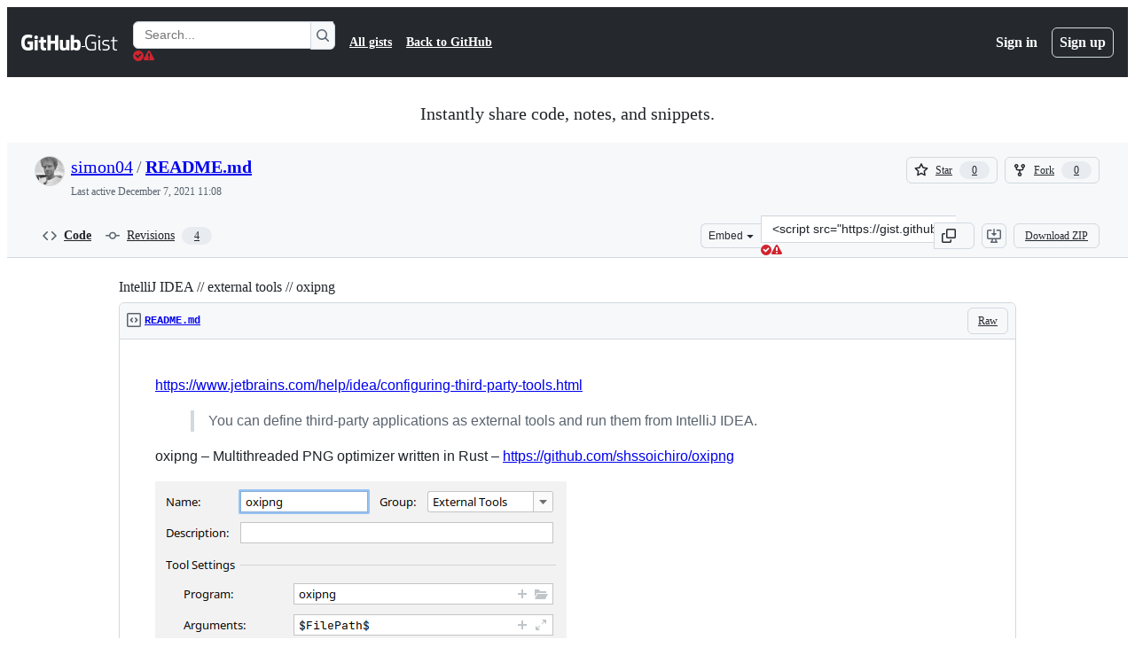

--- FILE ---
content_type: application/javascript
request_url: https://github.githubassets.com/assets/40799-3861f5a0c503.js
body_size: 3354
content:
"use strict";(globalThis.webpackChunk_github_ui_github_ui=globalThis.webpackChunk_github_ui_github_ui||[]).push([[6951,29332,40799],{2471:(e,t,r)=>{r.d(t,{$:()=>a});var n=r(24880),i=r(79757),s=r(26261),u=r(66500),a=class extends u.Q{constructor(e={}){super(),this.config=e,this.#e=new Map}#e;build(e,t,r){let s=t.queryKey,u=t.queryHash??(0,n.F$)(s,t),a=this.get(u);return a||(a=new i.X({client:e,queryKey:s,queryHash:u,options:e.defaultQueryOptions(t),state:r,defaultOptions:e.getQueryDefaults(s)}),this.add(a)),a}add(e){this.#e.has(e.queryHash)||(this.#e.set(e.queryHash,e),this.notify({type:"added",query:e}))}remove(e){let t=this.#e.get(e.queryHash);t&&(e.destroy(),t===e&&this.#e.delete(e.queryHash),this.notify({type:"removed",query:e}))}clear(){s.jG.batch(()=>{this.getAll().forEach(e=>{this.remove(e)})})}get(e){return this.#e.get(e)}getAll(){return[...this.#e.values()]}find(e){let t={exact:!0,...e};return this.getAll().find(e=>(0,n.MK)(t,e))}findAll(e={}){let t=this.getAll();return Object.keys(e).length>0?t.filter(t=>(0,n.MK)(e,t)):t}notify(e){s.jG.batch(()=>{this.listeners.forEach(t=>{t(e)})})}onFocus(){s.jG.batch(()=>{this.getAll().forEach(e=>{e.onFocus()})})}onOnline(){s.jG.batch(()=>{this.getAll().forEach(e=>{e.onOnline()})})}}},5570:(e,t,r)=>{r.d(t,{_:()=>n});function n(e,t,r){if(t.set)t.set.call(e,r);else{if(!t.writable)throw TypeError("attempted to set read only private field");t.value=r}}},16213:(e,t,r)=>{r.d(t,{_:()=>i});var n=r(53482);function i(e,t){(0,n._)(e,t),t.add(e)}},18150:(e,t,r)=>{r.d(t,{_:()=>i});var n=r(53482);function i(e,t,r){(0,n._)(e,t),t.set(e,r)}},29304:(e,t,r)=>{r.d(t,{_:()=>n});function n(e,t,r){if(!t.has(e))throw TypeError("attempted to "+r+" private field on non-instance");return t.get(e)}},31635:(e,t,r)=>{r.d(t,{AQ:()=>u,Cg:()=>i,Me:()=>a,N3:()=>s,Tt:()=>n,xN:()=>o});function n(e,t){var r={};for(var n in e)Object.prototype.hasOwnProperty.call(e,n)&&0>t.indexOf(n)&&(r[n]=e[n]);if(null!=e&&"function"==typeof Object.getOwnPropertySymbols)for(var i=0,n=Object.getOwnPropertySymbols(e);i<n.length;i++)0>t.indexOf(n[i])&&Object.prototype.propertyIsEnumerable.call(e,n[i])&&(r[n[i]]=e[n[i]]);return r}function i(e,t,r,n){var i,s=arguments.length,u=s<3?t:null===n?n=Object.getOwnPropertyDescriptor(t,r):n;if("object"==typeof Reflect&&"function"==typeof Reflect.decorate)u=Reflect.decorate(e,t,r,n);else for(var a=e.length-1;a>=0;a--)(i=e[a])&&(u=(s<3?i(u):s>3?i(t,r,u):i(t,r))||u);return s>3&&u&&Object.defineProperty(t,r,u),u}function s(e){return this instanceof s?(this.v=e,this):new s(e)}function u(e,t,r){if(!Symbol.asyncIterator)throw TypeError("Symbol.asyncIterator is not defined.");var n,i=r.apply(e,t||[]),u=[];return n=Object.create(("function"==typeof AsyncIterator?AsyncIterator:Object).prototype),a("next"),a("throw"),a("return",function(e){return function(t){return Promise.resolve(t).then(e,h)}}),n[Symbol.asyncIterator]=function(){return this},n;function a(e,t){i[e]&&(n[e]=function(t){return new Promise(function(r,n){u.push([e,t,r,n])>1||o(e,t)})},t&&(n[e]=t(n[e])))}function o(e,t){try{var r;(r=i[e](t)).value instanceof s?Promise.resolve(r.value.v).then(l,h):c(u[0][2],r)}catch(e){c(u[0][3],e)}}function l(e){o("next",e)}function h(e){o("throw",e)}function c(e,t){e(t),u.shift(),u.length&&o(u[0][0],u[0][1])}}function a(e){var t,r;return t={},n("next"),n("throw",function(e){throw e}),n("return"),t[Symbol.iterator]=function(){return this},t;function n(n,i){t[n]=e[n]?function(t){return(r=!r)?{value:s(e[n](t)),done:!1}:i?i(t):t}:i}}function o(e){if(!Symbol.asyncIterator)throw TypeError("Symbol.asyncIterator is not defined.");var t,r=e[Symbol.asyncIterator];return r?r.call(e):(e=function(e){var t="function"==typeof Symbol&&Symbol.iterator,r=t&&e[t],n=0;if(r)return r.call(e);if(e&&"number"==typeof e.length)return{next:function(){return e&&n>=e.length&&(e=void 0),{value:e&&e[n++],done:!e}}};throw TypeError(t?"Object is not iterable.":"Symbol.iterator is not defined.")}(e),t={},n("next"),n("throw"),n("return"),t[Symbol.asyncIterator]=function(){return this},t);function n(r){t[r]=e[r]&&function(t){return new Promise(function(n,i){var s,u,a;s=n,u=i,a=(t=e[r](t)).done,Promise.resolve(t.value).then(function(e){s({value:e,done:a})},u)})}}}"function"==typeof SuppressedError&&SuppressedError},34164:(e,t,r)=>{r.d(t,{$:()=>n});function n(){for(var e,t,r=0,n="",i=arguments.length;r<i;r++)(e=arguments[r])&&(t=function e(t){var r,n,i="";if("string"==typeof t||"number"==typeof t)i+=t;else if("object"==typeof t)if(Array.isArray(t)){var s=t.length;for(r=0;r<s;r++)t[r]&&(n=e(t[r]))&&(i&&(i+=" "),i+=n)}else for(n in t)t[n]&&(i&&(i+=" "),i+=n);return i}(e))&&(n&&(n+=" "),n+=t);return n}},35750:(e,t,r)=>{r.d(t,{_:()=>s});var n=r(50894),i=r(29304);function s(e,t){var r=(0,i._)(e,t,"get");return(0,n._)(e,r)}},50467:(e,t,r)=>{r.d(t,{_:()=>n});function n(e,t,r){return t in e?Object.defineProperty(e,t,{value:r,enumerable:!0,configurable:!0,writable:!0}):e[t]=r,e}},50894:(e,t,r)=>{r.d(t,{_:()=>n});function n(e,t){return t.get?t.get.call(e):t.value}},53482:(e,t,r)=>{r.d(t,{_:()=>n});function n(e,t){if(t.has(e))throw TypeError("Cannot initialize the same private elements twice on an object")}},57678:(e,t,r)=>{r.d(t,{q:()=>a});var n=r(26261),i=r(36158),s=r(24880),u=r(66500),a=class extends u.Q{constructor(e={}){super(),this.config=e,this.#t=new Set,this.#r=new Map,this.#n=0}#t;#r;#n;build(e,t,r){let n=new i.s({client:e,mutationCache:this,mutationId:++this.#n,options:e.defaultMutationOptions(t),state:r});return this.add(n),n}add(e){this.#t.add(e);let t=o(e);if("string"==typeof t){let r=this.#r.get(t);r?r.push(e):this.#r.set(t,[e])}this.notify({type:"added",mutation:e})}remove(e){if(this.#t.delete(e)){let t=o(e);if("string"==typeof t){let r=this.#r.get(t);if(r)if(r.length>1){let t=r.indexOf(e);-1!==t&&r.splice(t,1)}else r[0]===e&&this.#r.delete(t)}}this.notify({type:"removed",mutation:e})}canRun(e){let t=o(e);if("string"!=typeof t)return!0;{let r=this.#r.get(t),n=r?.find(e=>"pending"===e.state.status);return!n||n===e}}runNext(e){let t=o(e);if("string"!=typeof t)return Promise.resolve();{let r=this.#r.get(t)?.find(t=>t!==e&&t.state.isPaused);return r?.continue()??Promise.resolve()}}clear(){n.jG.batch(()=>{this.#t.forEach(e=>{this.notify({type:"removed",mutation:e})}),this.#t.clear(),this.#r.clear()})}getAll(){return Array.from(this.#t)}find(e){let t={exact:!0,...e};return this.getAll().find(e=>(0,s.nJ)(t,e))}findAll(e={}){return this.getAll().filter(t=>(0,s.nJ)(e,t))}notify(e){n.jG.batch(()=>{this.listeners.forEach(t=>{t(e)})})}resumePausedMutations(){let e=this.getAll().filter(e=>e.state.isPaused);return n.jG.batch(()=>Promise.all(e.map(e=>e.continue().catch(s.lQ))))}};function o(e){return e.options.scope?.id}},65490:(e,t,r)=>{r.d(t,{E:()=>h});var n=r(24880),i=r(2471),s=r(57678),u=r(29658),a=r(96035),o=r(26261),l=r(58959),h=class{#i;#s;#u;#a;#o;#l;#h;#c;constructor(e={}){this.#i=e.queryCache||new i.$,this.#s=e.mutationCache||new s.q,this.#u=e.defaultOptions||{},this.#a=new Map,this.#o=new Map,this.#l=0}mount(){this.#l++,1===this.#l&&(this.#h=u.m.subscribe(async e=>{e&&(await this.resumePausedMutations(),this.#i.onFocus())}),this.#c=a.t.subscribe(async e=>{e&&(await this.resumePausedMutations(),this.#i.onOnline())}))}unmount(){this.#l--,0===this.#l&&(this.#h?.(),this.#h=void 0,this.#c?.(),this.#c=void 0)}isFetching(e){return this.#i.findAll({...e,fetchStatus:"fetching"}).length}isMutating(e){return this.#s.findAll({...e,status:"pending"}).length}getQueryData(e){let t=this.defaultQueryOptions({queryKey:e});return this.#i.get(t.queryHash)?.state.data}ensureQueryData(e){let t=this.defaultQueryOptions(e),r=this.#i.build(this,t),i=r.state.data;return void 0===i?this.fetchQuery(e):(e.revalidateIfStale&&r.isStaleByTime((0,n.d2)(t.staleTime,r))&&this.prefetchQuery(t),Promise.resolve(i))}getQueriesData(e){return this.#i.findAll(e).map(({queryKey:e,state:t})=>[e,t.data])}setQueryData(e,t,r){let i=this.defaultQueryOptions({queryKey:e}),s=this.#i.get(i.queryHash),u=s?.state.data,a=(0,n.Zw)(t,u);if(void 0!==a)return this.#i.build(this,i).setData(a,{...r,manual:!0})}setQueriesData(e,t,r){return o.jG.batch(()=>this.#i.findAll(e).map(({queryKey:e})=>[e,this.setQueryData(e,t,r)]))}getQueryState(e){let t=this.defaultQueryOptions({queryKey:e});return this.#i.get(t.queryHash)?.state}removeQueries(e){let t=this.#i;o.jG.batch(()=>{t.findAll(e).forEach(e=>{t.remove(e)})})}resetQueries(e,t){let r=this.#i;return o.jG.batch(()=>(r.findAll(e).forEach(e=>{e.reset()}),this.refetchQueries({type:"active",...e},t)))}cancelQueries(e,t={}){let r={revert:!0,...t};return Promise.all(o.jG.batch(()=>this.#i.findAll(e).map(e=>e.cancel(r)))).then(n.lQ).catch(n.lQ)}invalidateQueries(e,t={}){return o.jG.batch(()=>(this.#i.findAll(e).forEach(e=>{e.invalidate()}),e?.refetchType==="none")?Promise.resolve():this.refetchQueries({...e,type:e?.refetchType??e?.type??"active"},t))}refetchQueries(e,t={}){let r={...t,cancelRefetch:t.cancelRefetch??!0};return Promise.all(o.jG.batch(()=>this.#i.findAll(e).filter(e=>!e.isDisabled()&&!e.isStatic()).map(e=>{let t=e.fetch(void 0,r);return r.throwOnError||(t=t.catch(n.lQ)),"paused"===e.state.fetchStatus?Promise.resolve():t}))).then(n.lQ)}fetchQuery(e){let t=this.defaultQueryOptions(e);void 0===t.retry&&(t.retry=!1);let r=this.#i.build(this,t);return r.isStaleByTime((0,n.d2)(t.staleTime,r))?r.fetch(t):Promise.resolve(r.state.data)}prefetchQuery(e){return this.fetchQuery(e).then(n.lQ).catch(n.lQ)}fetchInfiniteQuery(e){return e.behavior=(0,l.PL)(e.pages),this.fetchQuery(e)}prefetchInfiniteQuery(e){return this.fetchInfiniteQuery(e).then(n.lQ).catch(n.lQ)}ensureInfiniteQueryData(e){return e.behavior=(0,l.PL)(e.pages),this.ensureQueryData(e)}resumePausedMutations(){return a.t.isOnline()?this.#s.resumePausedMutations():Promise.resolve()}getQueryCache(){return this.#i}getMutationCache(){return this.#s}getDefaultOptions(){return this.#u}setDefaultOptions(e){this.#u=e}setQueryDefaults(e,t){this.#a.set((0,n.EN)(e),{queryKey:e,defaultOptions:t})}getQueryDefaults(e){let t=[...this.#a.values()],r={};return t.forEach(t=>{(0,n.Cp)(e,t.queryKey)&&Object.assign(r,t.defaultOptions)}),r}setMutationDefaults(e,t){this.#o.set((0,n.EN)(e),{mutationKey:e,defaultOptions:t})}getMutationDefaults(e){let t=[...this.#o.values()],r={};return t.forEach(t=>{(0,n.Cp)(e,t.mutationKey)&&Object.assign(r,t.defaultOptions)}),r}defaultQueryOptions(e){if(e._defaulted)return e;let t={...this.#u.queries,...this.getQueryDefaults(e.queryKey),...e,_defaulted:!0};return t.queryHash||(t.queryHash=(0,n.F$)(t.queryKey,t)),void 0===t.refetchOnReconnect&&(t.refetchOnReconnect="always"!==t.networkMode),void 0===t.throwOnError&&(t.throwOnError=!!t.suspense),!t.networkMode&&t.persister&&(t.networkMode="offlineFirst"),t.queryFn===n.hT&&(t.enabled=!1),t}defaultMutationOptions(e){return e?._defaulted?e:{...this.#u.mutations,...e?.mutationKey&&this.getMutationDefaults(e.mutationKey),...e,_defaulted:!0}}clear(){this.#i.clear(),this.#s.clear()}}},85242:(e,t,r)=>{r.d(t,{_:()=>s});var n=r(5570),i=r(29304);function s(e,t,r){var s=(0,i._)(e,t,"set");return(0,n._)(e,s,r),r}},88243:(e,t,r)=>{r.d(t,{_:()=>n});function n(e,t,r){if(!t.has(e))throw TypeError("attempted to get private field on non-instance");return r}},97665:(e,t,r)=>{r.d(t,{Ht:()=>a,jE:()=>u,v4:()=>s});var n=r(96540),i=r(74848),s=n.createContext(void 0),u=e=>{let t=n.useContext(s);if(e)return e;if(!t)throw Error("No QueryClient set, use QueryClientProvider to set one");return t},a=({client:e,children:t})=>(n.useEffect(()=>(e.mount(),()=>{e.unmount()}),[e]),(0,i.jsx)(s.Provider,{value:e,children:t}))}}]);
//# sourceMappingURL=40799-0ad3eab9ae6d.js.map